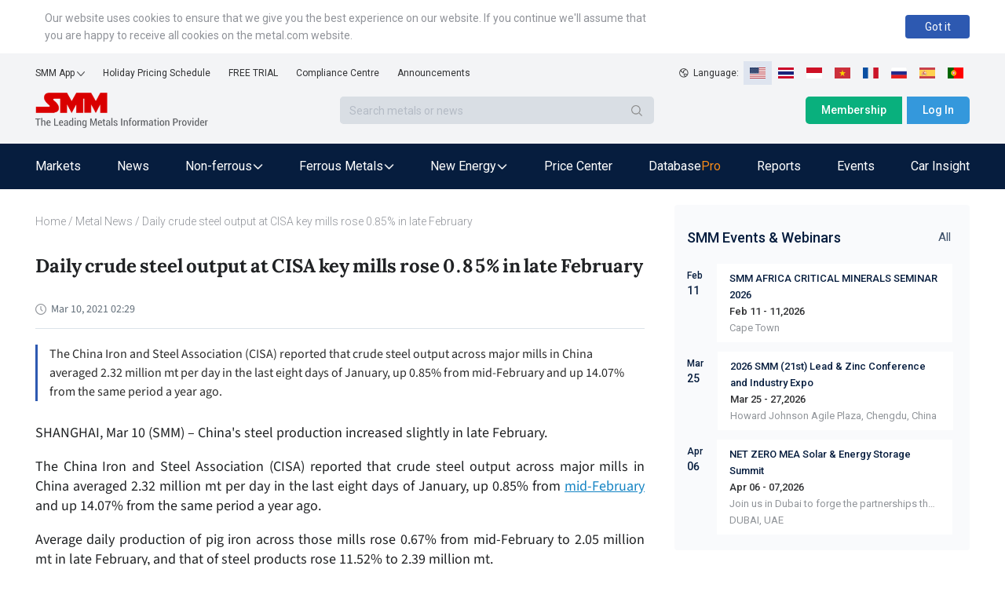

--- FILE ---
content_type: text/html; charset=utf-8
request_url: https://news.metal.com/newscontent/101415453/Daily-crude-steel-output-at-CISA-key-mills-rose-085-in-late-February
body_size: 16414
content:
<!DOCTYPE html><html><head><meta charSet="utf-8"/><meta name="viewport" content="width=device-width, viewport-fit=cover"/><link rel="shortcut icon" type="image/x-icon" href="https://static.metal.com/www.metal.com/2.18.43/image/favicon.ico"/><link rel="stylesheet" href="https://static.smm.cn/common.smm.cn/css/antd@4.16.13.min.css"/><script src="https://static.metal.com/common.metal.com/js/fastclick@1.0.6.js"></script><script>
                        if ('addEventListener' in document) {
                            document.addEventListener('DOMContentLoaded', function() {
                                FastClick.attach(document.body);
                            }, false);
                        }
                        if(!window.Promise) {
                            document.writeln('<script src="https://static.metal.com/common.metal.com/js/es6-promise@3.2.2.min.js"'+'>'+'<'+'/'+'script>');
                        }
                    </script><title>Daily crude steel output at CISA key mills rose 0.85% in late February | SMM</title><meta name="description" content="The China Iron and Steel Association (CISA) reported that crude steel output across major mills in China averaged 2.32 million mt per day in the last eight days of January, up 0.85% from mid-February and up 14.07% from the same period a year ago."/><meta property="og:title" content="Daily crude steel output at CISA key mills rose 0.85% in late February | SMM"/><meta property="og:description" content="The China Iron and Steel Association (CISA) reported that crude steel output across major mills in China averaged 2.32 million mt per day in the last eight days of January, up 0.85% from mid-February and up 14.07% from the same period a year ago."/><meta name="google-signin-client_id" content="720075917606-473tlerbifpvqjrmc55v73h6bvj8bcpr.apps.googleusercontent.com"/><meta name="keywords" content="Production data,Crude steel,Steel,"/><meta property="og:image" content="https://imgqn.smm.cn/production/admin/news/cn/thumb/dpxeRDBNUsonbYLKAOiY20170627033425.jpg?imageView2/1/w/176/h/110/q/100"/><meta name="next-head-count" content="13"/><link rel="preload" href="https://static.metal.com/mnews.metal.com/3.3.02/_next/static/CXqY43P4vDptWOzT_00E-/pages/web/newscontent/%5BnewsId%5D/%5Btitle%5D.js" as="script"/><link rel="preload" href="https://static.metal.com/mnews.metal.com/3.3.02/_next/static/CXqY43P4vDptWOzT_00E-/pages/_app.js" as="script"/><link rel="preload" href="https://static.metal.com/mnews.metal.com/3.3.02/_next/static/runtime/webpack-4b444dab214c6491079c.js" as="script"/><link rel="preload" href="https://static.metal.com/mnews.metal.com/3.3.02/_next/static/chunks/commons.e61244ae3f3ea50565de.js" as="script"/><link rel="preload" href="https://static.metal.com/mnews.metal.com/3.3.02/_next/static/chunks/styles.d956dd609b8624797f6d.js" as="script"/><link rel="preload" href="https://static.metal.com/mnews.metal.com/3.3.02/_next/static/runtime/main-7c77c0b0ed52e4ab1bc4.js" as="script"/><link rel="stylesheet" href="https://static.metal.com/mnews.metal.com/3.3.02/_next/static/css/styles.02cff04d.chunk.css"/></head><body><div id="__next"><div class="pageWarp"><div class="smm-component-header-en-mobile"><div class="menu"><a href="https://www.metal.com" target="_blank"><img class="logo" src="https://static.metal.com/common.metal.com/images/header-en/smm_logo_mobile.png" alt="The Leading Metals Information Provider"/></a><img class="icon" src="https://static.metal.com/common.metal.com/images/header-en/menu.png"/></div><div class="menu-placeholder"></div></div><div>
                        <!--[if lte IE 9]>
                        <div class="smm-component-header-en-low-version">
                            <div class="main">
                                <div>The browser you using may not be able to browse the website normally. To get a better website browsing experience, we recommend two methods :</div>
                                <div>1. change your browserupg</div>
                                <div>2. upgrade your browser to IE10 or above</div>
                            </div>
                        </div>
                        <![endif]-->
                    </div><div class="smm-component-header-en"><div class="header"><div class="links"><div class="item devices">SMM App<img class="icon" src="https://static.metal.com/common.metal.com/images/header-en/arrow_bottom_black.png"/><div class="inside"><a class="link gtm_header" target="_blank" href="https://play.google.com/store/apps/details?id=cn.smm.en">Android</a><a class="link gtm_header" target="_blank" href="https://apps.apple.com/us/app/shanghai-metal-market/id1247850478">iOS</a></div></div><a class="item gtm_header" href="https://www.metal.com/holiday-pricing-schedule">Holiday Pricing Schedule</a><a class="item gtm_header" href="https://www.metal.com/free-trial?source=metal.news">FREE TRIAL</a><a class="item gtm_header" href="https://www.metal.com/comp">Compliance Centre</a><a class="item gtm_header" href="https://news.metal.com/announcement">Announcements</a></div><div class="language"><img class="global" src="https://static.metal.com/common.metal.com/images/header-en/global.png" alt="gloabl"/><span>Language:  </span><img class="langItemActive" src="https://static.metal.com/common.metal.com/images/header-en/en.png" alt="language-icon"/><a href="https://www.metal.com/th/home" target="_blank"><img class="langItem" src="https://static.metal.com/common.metal.com/images/header-en/th.png" alt="language-icon"/></a><a href="https://www.metal.com/id/home" target="_blank"><img class="langItem" src="https://static.metal.com/common.metal.com/images/header-en/id.png" alt="language-icon"/></a><a href="https://www.metal.com/vn/home" target="_blank"><img class="langItem" src="https://static.metal.com/common.metal.com/images/header-en/vn.png" alt="language-icon"/></a><a href="https://www.metal.com/fr/home" target="_blank"><img class="langItem" src="https://static.metal.com/common.metal.com/images/header-en/fr.png" alt="language-icon"/></a><a href="https://www.metal.com/ru/home" target="_blank"><img class="langItem" src="https://static.metal.com/common.metal.com/images/header-en/ru.png" alt="language-icon"/></a><a href="https://www.metal.com/es/home" target="_blank"><img class="langItem" src="https://static.metal.com/common.metal.com/images/header-en/es.png" alt="language-icon"/></a><a href="https://www.metal.com/pt/home" target="_blank"><img class="langItem" src="https://static.metal.com/common.metal.com/images/header-en/pt.png" alt="language-icon"/></a></div></div><div class="main"><div class="left"><div class="logo"><a href="https://www.metal.com"><img class="icon gtm_header" src="https://static.metal.com/common.metal.com/images/header-en/logo.png" alt="The Leading Metals Information Provider"/></a></div><div class="search"><input type="text" class="input" placeholder="Search metals or news" value=""/><div class="button"><img class="icon" src="https://static.metal.com/common.metal.com/images/header-en/search_black.png"/></div></div></div><div class="right"><a class="button gtm_header subscribe" href="https://user.metal.com/membership">Membership</a><button class="button gtm_header sign-in">Log In</button></div></div><div class="nav "><div class="content"><a class="tab" href="https://www.metal.com/price"><span class="gtm_header 英文站主导航-Markets">Markets</span></a><a class="tab" href="https://news.metal.com"><span class="gtm_header 英文站主导航-News">News</span></a><div class="tab tab-selected"><span>Non-ferrous</span><img class="icon" src="https://static.metal.com/common.metal.com/images/header-en/downward.png"/><div class="inside"><div class="left"><div class="title">Non-ferrous</div><div class="name "><span>Base Metals</span><img class="arrow-icon" src="https://static.metal.com/common.metal.com/images/header-en/arrow_right_black.png"/></div><div class="name "><span>Rare Earth</span><img class="arrow-icon" src="https://static.metal.com/common.metal.com/images/header-en/arrow_right_black.png"/></div><div class="name "><span>Scrap Metals</span><img class="arrow-icon" src="https://static.metal.com/common.metal.com/images/header-en/arrow_right_black.png"/></div><div class="name "><span>Minor Metals</span><img class="arrow-icon" src="https://static.metal.com/common.metal.com/images/header-en/arrow_right_black.png"/></div><div class="name "><span>Precious Metals</span><img class="arrow-icon" src="https://static.metal.com/common.metal.com/images/header-en/arrow_right_black.png"/></div></div></div></div><div class="tab tab-selected"><span>Ferrous Metals</span><img class="icon" src="https://static.metal.com/common.metal.com/images/header-en/downward.png"/><div class="inside"><div class="left"><div class="title">Ferrous Metals</div><a class="name gtm_header 英文站主导航-Ferrous Metals-Iron Ore Index" href="https://www.metal.com/Iron-Ore-Index">Iron Ore Index</a><a class="name gtm_header 英文站主导航-Ferrous Metals-Iron Ore Price" href="https://www.metal.com/Iron-Ore-Price">Iron Ore Price</a><a class="name gtm_header 英文站主导航-Ferrous Metals-Coke" href="https://www.metal.com/Coke">Coke</a><a class="name gtm_header 英文站主导航-Ferrous Metals-Coal" href="https://www.metal.com/Coal">Coal</a><a class="name gtm_header 英文站主导航-Ferrous Metals-Pig Iron" href="https://www.metal.com/Pig-Iron">Pig Iron</a><a class="name gtm_header 英文站主导航-Ferrous Metals-Steel Billet" href="https://www.metal.com/Steel-Billet">Steel Billet</a><a class="name gtm_header 英文站主导航-Ferrous Metals-Finished Steel" href="https://www.metal.com/Finished-Steel">Finished Steel</a></div></div></div><div class="tab tab-selected"><span>New Energy</span><img class="icon" src="https://static.metal.com/common.metal.com/images/header-en/downward.png"/><div class="inside"><div class="left"><div class="title">New Energy</div><a class="name gtm_header 英文站主导航-New Energy-Solar" href="https://www.metal.com/Solar">Solar</a><a class="name gtm_header 英文站主导航-New Energy-Lithium" href="https://www.metal.com/Lithium">Lithium</a><a class="name gtm_header 英文站主导航-New Energy-Cobalt" href="https://www.metal.com/Cobalt">Cobalt</a><a class="name gtm_header 英文站主导航-New Energy-Cathode Material" href="https://www.metal.com/Cathode-Material">Cathode Material</a><a class="name gtm_header 英文站主导航-New Energy-Phosphorus" href="https://www.metal.com/Phosphorus">Phosphorus</a><a class="name gtm_header 英文站主导航-New Energy-Carbon Anode" href="https://www.metal.com/Carbon-Anode">Carbon Anode</a><a class="name gtm_header 英文站主导航-New Energy-Separator" href="https://www.metal.com/Separator">Separator</a><a class="name gtm_header 英文站主导航-New Energy-Electrolyte" href="https://www.metal.com/Electrolyte">Electrolyte</a><a class="name gtm_header 英文站主导航-New Energy-Battery Cell And Module" href="https://www.metal.com/Battery-Cell-And-Module">Battery Cell And Module</a><a class="name gtm_header 英文站主导航-New Energy-Battery Recycling" href="https://www.metal.com/Battery-Recycling">Battery Recycling</a><a class="name gtm_header 英文站主导航-New Energy-Nickel And Manganese" href="https://www.metal.com/Nickel-And-Manganese">Nickel And Manganese</a><a class="name gtm_header 英文站主导航-New Energy-Other Materials" href="https://www.metal.com/Other-Materials">Other Materials</a><a class="name gtm_header 英文站主导航-New Energy-Sodium-ion Battery" href="https://www.metal.com/Sodium-ion-Battery">Sodium-ion Battery</a><a class="name gtm_header 英文站主导航-New Energy-Hydrogen Energy" href="https://www.metal.com/Hydrogen-Energy">Hydrogen Energy</a></div></div></div><a class="tab" href="https://www.metal.com/dashboard"><span class="gtm_header 英文站主导航-Price Center">Price Center</span></a><a class="tab" href="https://data-pro.metal.com"><span class="gtm_header 英文站主导航-Database">Database</span><span class="tag gtm_header">Pro</span></a><a class="tab" href="https://publications.metal.com"><span class="gtm_header 英文站主导航-Reports">Reports</span></a><a class="tab" href="https://www.metal.com/events/conferences"><span class="gtm_header 英文站主导航-Events">Events</span></a><a class="tab" href="https://car.metal.com"><span class="gtm_header 英文站主导航-Car Insight">Car Insight</span></a></div></div></div><div class="newDetail___TCv9h"><div class="contentLeft___1TwuK"><div class="crumb___3e0p2 "><a class="link___2FA5z " href="https://www.metal.com">Home</a><span> / </span><a class="link___2FA5z back___2SuJm" href="https://news.metal.com">Metal News</a><span> / </span>Daily crude steel output at CISA key mills rose 0.85% in late February</div><div class="article___2M2JA"><h1 class="title___3CPby">Daily crude steel output at CISA key mills rose 0.85% in late February</h1><div class="bar___2OMfu"><div class="timeGroup___1AN4T"><span class="icontime___2GL8E"><img src="/static/images/icon_time.png" alt="icon"/></span><span class="date___tNGkI">Mar 10, 2021 10:29</span></div><div class="typeNameGroup___3Xf1C"></div><div class="addthis___1H3x2"><div class="sharethis-inline-share-buttons"></div></div></div><div class="profile___5-nnM profileHasLogin___2Asae">The China Iron and Steel Association (CISA) reported that crude steel output across major mills in China averaged 2.32 million mt per day in the last eight days of January, up 0.85% from mid-February and up 14.07% from the same period a year ago.</div><div class="content___2FUFa"><div class="content___2FUFa"><p style="text-align: justify;">SHANGHAI, Mar 10 (SMM) &ndash; China&#39;s steel production increased slightly in late February.</p>

<p style="text-align: justify;"></p>

<p style="text-align: justify;">The China Iron and Steel Association (CISA) reported that crude steel output across major mills in China averaged 2.32 million mt per day in the last eight days of January, up 0.85% from <a href="https://news.metal.com/newscontent/101403970/Daily-crude-steel-output-at-CISA-key-mills-dipped-03-in-mid-February-/">mid-February</a> and up 14.07% from the same period a year ago.</p>

<p style="text-align: justify;"></p>

<p style="text-align: justify;">Average daily production of pig iron across those mills rose 0.67% from mid-February to 2.05 million mt in late February, and that of steel products rose 11.52% to 2.39 million mt.</p>

<p style="text-align: justify;"></p>

<p style="text-align: justify;">As of February 28, inventories of steel products across those mills stood at 16.41 million mt, down 1.14 million mt from mid-February. The stocks were 2.65 million mt, or 19.24% higher than the end of last month, and were 4.07 million mt, or 19.89% lower than the same period last year.</p>
</div><div class="keywords___3f1v5"><div class="keywordsItem___nrTb4">Production data</div><div class="keywordsItem___nrTb4">Crude steel</div><div class="keywordsItem___nrTb4">Steel</div></div><div class="dataSourceStatement___1BJS8">Data Source Statement: Except for publicly available information, all other data are processed by SMM based on publicly available information, market exchanges, and relying on SMM&#x27;s internal database model, for reference only and do not constitute decision-making recommendations.</div><div class="contact___2nsvA"><p>For queries, please contact Lemon Zhao at<!-- --> <a href="mailto:lemonzhao@smm.cn">lemonzhao@smm.cn</a></p><p>For more information on how to access our research reports, please email<!-- --> <a href="mailto:service.en@smm.cn">service.en@smm.cn</a></p></div></div><div style="margin-bottom:52px"><span class="recommendNewsTitle___1mGL3">Related news</span><section class=" "><div class="ant-list ant-list-vertical ant-list-split"><div class="ant-spin-nested-loading"><div class="ant-spin-container"><ul class="ant-list-items"><div class="newsItem___1ryT-"><div class="newsItemContent___2VmeC"><a href="https://news.metal.com/newscontent/101473258/daily-crude-steel-output-at-cisa-key-mills-rose-221-in-mid-april" target="_blank"><div class="title___3NlGu">Daily crude steel output at CISA key mills rose 2.21% in mid-April</div><div class="description___-jbq0">The China Iron and Steel Association (CISA) reported that crude steel output across major mills in China averaged 2.32 million mt per day in the second ten days of April, up 2.21% from early April and up 19.1% from the same period a year ago.</div></a><div class="typeAndTime___QNH6E"><div class="timeGroup___2n4lm"><span class="icontime___3ijQH"><img src="/static/images/icon_time.png" alt="time"/></span><span class="date___1ihpj">May 11, 2021 09:59</span></div><div class="typeGroup___1Rlvb"><a href="https://news.metal.com/list/analysis" target="_blank" class="type___1C0OM">Analysis</a></div></div></div><div class="newsThumb___ukxNK"><img src="https://imgqn.smm.cn/production/admin/news/cn/thumb/dpxeRDBNUsonbYLKAOiY20170627033425.jpg?imageView2/1/w/176/h/110/q/100" alt="Daily crude steel output at CISA key mills rose 2.21% in mid-April"/></div></div><div class="newsItem___1ryT-"><div class="newsItemContent___2VmeC"><a href="https://news.metal.com/newscontent/101450722/scheduled-rebar-production-up-023-in-april" target="_blank"><div class="title___3NlGu">Scheduled rebar production up 0.23% in April</div><div class="description___-jbq0">Planned output of construction steel rebar across China&#x27;s major blast furnace steelmakers is estimated to rise 0.13% from the achieved production in March to 8.13 million mt in April, showed an SMM survey.</div></a><div class="typeAndTime___QNH6E"><div class="timeGroup___2n4lm"><span class="icontime___3ijQH"><img src="/static/images/icon_time.png" alt="time"/></span><span class="date___1ihpj">Apr 13, 2021 11:08</span></div><div class="typeGroup___1Rlvb"><a href="https://news.metal.com/list/analysis" target="_blank" class="type___1C0OM">Analysis</a></div></div></div><div class="newsThumb___ukxNK"><img src="https://imgqn.smm.cn/production/admin/news/cn/thumb/RWipd20171024152142.jpeg?imageView2/1/w/176/h/110/q/100" alt="Scheduled rebar production up 0.23% in April"/></div></div><div class="newsItem___1ryT-"><div class="newsItemContent___2VmeC"><a href="https://news.metal.com/newscontent/101440544/daily-crude-steel-output-at-cisa-key-mills-fell-016-in-late-march" target="_blank"><div class="title___3NlGu">Daily crude steel output at CISA key mills fell 0.16% in late March</div><div class="description___-jbq0">The China Iron and Steel Association (CISA) reported that crude steel output across major mills in China averaged 2.21 million mt per day in the last 11 days of March, down 0.16% from mid-March and up 20.98% from the same period a year ago.</div></a><div class="typeAndTime___QNH6E"><div class="timeGroup___2n4lm"><span class="icontime___3ijQH"><img src="/static/images/icon_time.png" alt="time"/></span><span class="date___1ihpj">Apr 7, 2021 10:58</span></div><div class="typeGroup___1Rlvb"><a href="https://news.metal.com/list/analysis" target="_blank" class="type___1C0OM">Analysis</a></div></div></div><div class="newsThumb___ukxNK"><img src="https://imgqn.smm.cn/production/admin/news/cn/thumb/dpxeRDBNUsonbYLKAOiY20170627033425.jpg?imageView2/1/w/176/h/110/q/100" alt="Daily crude steel output at CISA key mills fell 0.16% in late March"/></div></div><div class="newsItem___1ryT-"><div class="newsItemContent___2VmeC"><a href="https://news.metal.com/newscontent/101304105/steel-news-roundup" target="_blank"><div class="title___3NlGu">Steel News Roundup </div><div class="description___-jbq0">Recently, a total of more than a dozen of listed steel mills in A-shares have released their Q3 reports. Shougang, Anshan Iron and Steel, and Shasteel have doubled their net profits in the third quarter. </div></a><div class="typeAndTime___QNH6E"><div class="timeGroup___2n4lm"><span class="icontime___3ijQH"><img src="/static/images/icon_time.png" alt="time"/></span><span class="date___1ihpj">Nov 2, 2020 14:35</span></div><div class="typeGroup___1Rlvb"><a href="https://news.metal.com/list/industry" target="_blank" class="type___1C0OM">Industry</a></div></div></div><div class="newsThumb___ukxNK"><img src="https://imgqn.smm.cn/production/admin/news/cn/thumb/spXAU20180702093204.jpeg?imageView2/1/w/176/h/110/q/100" alt="Steel News Roundup "/></div></div><div class="newsItem___1ryT-"><div class="newsItemContent___2VmeC"><a href="https://news.metal.com/newscontent/101223762/eaf-operating-rates-rose-for-three-straight-weeks-as-wet-season-impact-faded" target="_blank"><div class="title___3NlGu">EAF operating rates rose for three straight weeks as wet season impact faded</div><div class="description___-jbq0">Chinese electric arc furnace (EAF) steelmakers operating rates have recovered for the third consecutive week as of July 28, as inventory pressure at plants continued to ease with an improvement in shipments as the impact of wet season waned. </div></a><div class="typeAndTime___QNH6E"><div class="timeGroup___2n4lm"><span class="icontime___3ijQH"><img src="/static/images/icon_time.png" alt="time"/></span><span class="date___1ihpj">Jul 31, 2020 15:13</span></div><div class="typeGroup___1Rlvb"><a href="https://news.metal.com/list/analysis" target="_blank" class="type___1C0OM">Analysis</a></div></div></div><div class="newsThumb___ukxNK"><img src="https://imgqn.smm.cn/production/admin/news/cn/thumb/EJpzyIbqnyHKuefhywZe20170622034641.jpg?imageView2/1/w/176/h/110/q/100" alt="EAF operating rates rose for three straight weeks as wet season impact faded"/></div></div><div class="newsItem___1ryT-"><div class="newsItemContent___2VmeC"><a href="https://news.metal.com/newscontent/101216292/blast-furnace-operating-rates-in-china-slipped-again-as-floods-deterred-shipments" target="_blank"><div class="title___3NlGu">Blast furnace operating rates in China slipped again as floods deterred shipments</div><div class="description___-jbq0">Some steel mills carried out maintenance on their blast furnaces amid the impact of rainfall-induced floods. The floods had led to the closure of some ports along the Yangtze River, deterring shipments of raw materials and finished products. SMM expects the operating rates to stay steady at high levels next week. </div></a><div class="typeAndTime___QNH6E"><div class="timeGroup___2n4lm"><span class="icontime___3ijQH"><img src="/static/images/icon_time.png" alt="time"/></span><span class="date___1ihpj">Jul 23, 2020 15:35</span></div><div class="typeGroup___1Rlvb"><a href="https://news.metal.com/list/analysis" target="_blank" class="type___1C0OM">Analysis</a></div></div></div><div class="newsThumb___ukxNK"><img src="https://imgqn.smm.cn/production/admin/news/cn/thumb/RWipd20171024152142.jpeg?imageView2/1/w/176/h/110/q/100" alt="Blast furnace operating rates in China slipped again as floods deterred shipments"/></div></div><div class="newsItem___1ryT-"><div class="newsItemContent___2VmeC"><a href="https://news.metal.com/newscontent/101216084/eaf-operating-rates-rose-as-in-plant-inventory-pressure-eased" target="_blank"><div class="title___3NlGu">EAF operating rates rose as in-plant inventory pressure eased</div><div class="description___-jbq0">Chinese electric arc furnace (EAF) steelmakers operating rates have inched up as of July 22 as shipments improved and stock pressure at steel mills eased after the wet season ended in some regions, like South China.</div></a><div class="typeAndTime___QNH6E"><div class="timeGroup___2n4lm"><span class="icontime___3ijQH"><img src="/static/images/icon_time.png" alt="time"/></span><span class="date___1ihpj">Jul 23, 2020 11:38</span></div><div class="typeGroup___1Rlvb"><a href="https://news.metal.com/list/analysis" target="_blank" class="type___1C0OM">Analysis</a></div></div></div><div class="newsThumb___ukxNK"><img src="https://imgqn.smm.cn/production/admin/news/cn/thumb/EJpzyIbqnyHKuefhywZe20170622034641.jpg?imageView2/1/w/176/h/110/q/100" alt="EAF operating rates rose as in-plant inventory pressure eased"/></div></div><div class="newsItem___1ryT-"><div class="newsItemContent___2VmeC"><a href="https://news.metal.com/newscontent/101204001/blast-furnace-operating-rates-in-china-rebounded-slightly-price-repression-to-be-limited" target="_blank"><div class="title___3NlGu">Blast furnace operating rates in China rebounded slightly, price repression to be limited</div><div class="description___-jbq0">Operating rates of blast furnaces at Chinese steelmakers increased over the third week of July, rising 0.19 percentage point from a week ago to an average 90.29%, showed an SMM survey. The increment comes from the end of maintenance in some of the steel mills. It is estimated that the operating rates will remain stable next week.</div></a><div class="typeAndTime___QNH6E"><div class="timeGroup___2n4lm"><span class="icontime___3ijQH"><img src="/static/images/icon_time.png" alt="time"/></span><span class="date___1ihpj">Jul 17, 2020 11:09</span></div><div class="typeGroup___1Rlvb"><a href="https://news.metal.com/list/analysis" target="_blank" class="type___1C0OM">Analysis</a></div></div></div><div class="newsThumb___ukxNK"><img src="https://imgqn.smm.cn/production/admin/news/cn/thumb/RWipd20171024152142.jpeg?imageView2/1/w/176/h/110/q/100" alt="Blast furnace operating rates in China rebounded slightly, price repression to be limited"/></div></div><div class="newsItem___1ryT-"><div class="newsItemContent___2VmeC"><a href="https://news.metal.com/newscontent/101160623/daily-crude-steel-output-at-cisa-key-mills-inched-up-08-in-early-june" target="_blank"><div class="title___3NlGu">Daily crude steel output at CISA key mills inched up 0.8% in early June</div><div class="description___-jbq0">Major Chinese steelmakers continued to ramp up production in early June, after the country’s steel output hit a record high in the previous month.</div></a><div class="typeAndTime___QNH6E"><div class="timeGroup___2n4lm"><span class="icontime___3ijQH"><img src="/static/images/icon_time.png" alt="time"/></span><span class="date___1ihpj">Jun 16, 2020 15:11</span></div><div class="typeGroup___1Rlvb"><a href="https://news.metal.com/list/analysis" target="_blank" class="type___1C0OM">Analysis</a></div></div></div><div class="newsThumb___ukxNK"><img src="https://imgqn.smm.cn/production/admin/news/cn/thumb/dpxeRDBNUsonbYLKAOiY20170627033425.jpg?imageView2/1/w/176/h/110/q/100" alt="Daily crude steel output at CISA key mills inched up 0.8% in early June"/></div></div><div class="newsItem___1ryT-"><div class="newsItemContent___2VmeC"><a href="https://news.metal.com/newscontent/101028701/tangshan-to-implement-level-ii-anti-smog-measures" target="_blank"><div class="title___3NlGu">Tangshan to implement level II anti-smog measures</div><div class="description___-jbq0">The China’s top steelmaking hub will activate level II smog control measures from noon today February 18</div></a><div class="typeAndTime___QNH6E"><div class="timeGroup___2n4lm"><span class="icontime___3ijQH"><img src="/static/images/icon_time.png" alt="time"/></span><span class="date___1ihpj">Feb 18, 2020 11:51</span></div><div class="typeGroup___1Rlvb"><a href="https://news.metal.com/list/industry" target="_blank" class="type___1C0OM">Industry</a></div></div></div><div class="newsThumb___ukxNK"><img src="https://imgqn.smm.cn/production/appcenter/imageSvGXR20180728112047.jpeg?imageView2/1/w/176/h/110/q/100" alt="Tangshan to implement level II anti-smog measures"/></div></div></ul></div></div></div></section></div></div></div><div class="contentRight___14_Sm"><section class="eventListAside___3GDKP " style="margin-top:20px"><div class="eventsHead___2Rs8Z"><h3 class="eventsTitle___36QIq">SMM Events &amp; Webinars</h3><a href="https://www.metal.com/events" class="eventsAll___3H3gR">All</a></div><ul class="eventsList___2pmFO"><li class="eventsItem___3yTxI"><div class="eventPublishTime___3hQQd"><div class="month___2t1ai">Feb</div><div class="day___3XcX-">11</div></div><ul class="list___2suGc"><li><h4 class="title___1J9Bp"><a target="_blank" href="https://www.metal.com/events/conferences/SMM-AFRICA-CRITICAL-MINERALS-SEMINAR-2026/945">SMM AFRICA CRITICAL MINERALS SEMINAR 2026</a></h4><div class="date___yQBWt">Feb 11 - 11,2026</div><div class="description___2AgnO"></div><div class="address___1unie">Cape Town</div></li></ul></li><li class="eventsItem___3yTxI"><div class="eventPublishTime___3hQQd"><div class="month___2t1ai">Mar</div><div class="day___3XcX-">25</div></div><ul class="list___2suGc"><li><h4 class="title___1J9Bp"><a target="_blank" href="https://lead-zinc-conference.metal.com/home?fromId=8277b55717&amp;from=20">2026 SMM (21st) Lead &amp; Zinc Conference and Industry Expo</a></h4><div class="date___yQBWt">Mar 25 - 27,2026</div><div class="description___2AgnO"></div><div class="address___1unie">Howard Johnson Agile Plaza, Chengdu, China</div></li></ul></li><li class="eventsItem___3yTxI"><div class="eventPublishTime___3hQQd"><div class="month___2t1ai">Apr</div><div class="day___3XcX-">06</div></div><ul class="list___2suGc"><li><h4 class="title___1J9Bp"><a target="_blank" href="https://netzerosolarmea.metal.com/">NET ZERO MEA Solar &amp; Energy Storage Summit</a></h4><div class="date___yQBWt">Apr 06 - 07,2026</div><div class="description___2AgnO">Join us in Dubai to forge the partnerships that will power our future.</div><div class="address___1unie">DUBAI, UAE</div></li></ul></li></ul></section><div class="news___mx2W_ " style="margin-top:20px"><div class="title___2Ab4k">MOST POPULAR</div><div class="list___1sujk"><div class="item___1atl-"><div class="content___3P5Av"><span class="count___3ydWC">1<!-- -->.</span><a href="https://www.metal.com/consulting/case-study/detail/96" class="itemTitle___3S_qV">China Lithium Market Dynamics and Lithium Procurement Study</a></div></div><div class="item___1atl-"><div class="content___3P5Av"><span class="count___3ydWC">2<!-- -->.</span><a href="https://www.metal.com/consulting/case-study/detail/95" class="itemTitle___3S_qV">Battery Recycling Technology Understanding</a></div></div><div class="item___1atl-"><div class="content___3P5Av"><span class="count___3ydWC">3<!-- -->.</span><a href="https://www.metal.com/consulting/case-study/detail/94" class="itemTitle___3S_qV">Solid State Battery Market</a></div></div><div class="item___1atl-"><div class="content___3P5Av"><span class="count___3ydWC">4<!-- -->.</span><a href="https://www.metal.com/consulting/case-study/detail/93" class="itemTitle___3S_qV">   China Scrap Steel Quality Analysis </a></div></div><div class="item___1atl-"><div class="content___3P5Av"><span class="count___3ydWC">5<!-- -->.</span><a href="https://www.metal.com/consulting/case-study/detail/92" class="itemTitle___3S_qV">China Scrap Steel Cost Curve</a></div></div></div></div></div></div><div class="smm-component-footer-en"><div class="top"><div class="title"><span>Shanghai Metals Market</span></div><div class="content"><div><div class="sitemap"><a class="link gtm_footer" href="https://www.metal.com/privacy-policy" target="_blank">Privacy Policy</a><a class="link gtm_footer" href="https://www.metal.com/comp" target="_blank">Compliance Centre</a><a class="link gtm_footer" href="https://static-metal.smm.cn/production/metal/HnBOK20170224095141.pdf" target="_blank">SMM Credit Service</a><a class="link gtm_footer" href="https://www.metal.com/contact-us" target="_blank">Contact Us</a><a class="link gtm_footer" href="https://www.metal.com/about-us" target="_blank">About Us</a><a class="link gtm_footer" href="https://www.metal.com/terms-conditions" target="_blank">Terms &amp; Conditions</a><a class="link gtm_footer" href="https://www.metal.com/sitemap" target="_blank">Sitemap</a><a class="link gtm_footer" href="https://www.metal.com/holiday-pricing-schedule" target="_blank">Holiday Pricing Schedule</a></div><div class="notice">Notice: By accessing this site you agree that you will not copy or reproduce any part of its contents (including, but not limited to, single prices, graphs or news content) in any form or for any purpose whatsoever without the prior written consent of the publisher.</div></div></div></div><hr class="hr"/><div class="middle"><div class="contact-us"><div class="item" style="cursor:pointer"><img class="icon" src="https://static.metal.com/common.metal.com/images/footer-en/1.0.5/email.png"/><div><div>Drop us a line</div><div>service.en@smm.cn</div></div></div><div class="item"><img class="icon" src="https://static.metal.com/common.metal.com/images/footer-en/1.0.5/phone.png"/><div><div>How can we help you?</div><div>+86 021 5155-0306</div></div></div><div class="item" style="cursor:pointer"><img class="icon" src="https://static.metal.com/common.metal.com/images/footer-en/1.0.5/app.png"/><div><div>Live chat via WhatsApp</div></div></div></div><div class="links"><a class="item" href="https://rss.metal.com" target="_blank" rel="nofollow"><img class="icon gtm_footer" src="https://static.metal.com/common.metal.com/images/footer-en/1.0.5/rss.png"/></a><a class="item" href="https://www.instagram.com/smm_shanghaimetalsmarket" target="_blank" rel="nofollow"><img class="icon gtm_footer" src="https://static.metal.com/common.metal.com/images/footer-en/Instagram.png"/></a><a class="item" href="https://www.linkedin.com/company/shanghai-metal-market" target="_blank" rel="nofollow"><img class="icon gtm_footer" src="https://static.metal.com/common.metal.com/images/footer-en/1.0.5/linkin.png"/></a><a class="item" href="https://twitter.com/CnMetals" target="_blank" rel="nofollow"><img class="icon gtm_footer" src="https://static.metal.com/common.metal.com/images/footer-en/twitter.png"/></a><a class="item" href="https://www.facebook.com/smm.china" target="_blank" rel="nofollow"><img class="icon gtm_footer" src="https://static.metal.com/common.metal.com/images/footer-en/1.0.5/facebook.png"/></a><a class="item" href="https://www.youtube.com/@ShanghaiMetalsMarket" target="_blank" rel="nofollow"><img class="icon gtm_footer" src="https://static.metal.com/common.metal.com/images/footer-en/1.0.5/youtube.png"/></a></div></div><hr class="hr"/><div class="bottom"><span>Copyright © <!-- -->2026<!-- --> SMM Information &amp; Technology Co., Ltd. All rights reserved.</span><div class="store"><a class="item" href="https://apps.apple.com/us/app/shanghai-metal-market/id1247850478" target="_blank" rel="nofollow"><img class="icon gtm_footer" src="https://static.metal.com/common.metal.com/images/footer-en/1.0.5/apple.png"/></a><a class="item" href="https://play.google.com/store/apps/details?id=cn.smm.en" target="_blank" rel="nofollow"><img class="icon gtm_footer" src="https://static.metal.com/common.metal.com/images/footer-en/1.0.5/google.png"/></a><a class="item" href="" target="_blank" rel="nofollow"><img class="icon gtm_footer" src="https://static.metal.com/common.metal.com/images/footer-en/1.0.5/android.png"/></a></div></div></div></div></div><script id="__NEXT_DATA__" type="application/json">{"dataManager":"[]","props":{"headerProps":{"userInfo":{"userID":0,"email":"","companyName":"","isLogin":false},"signUpSource":"metal.news","subtitle":"News","wwwMetalHost":"https://www.metal.com","nav":[{"title":"Non-ferrous","children":{"title":"Non-ferrous","data":[{"title":"Base Metals","hrefTitle":"Base Metals","isVirtual":0,"children":{"title":"Base Metals","data":[{"title":"Aluminum","hrefTitle":"Aluminum"},{"title":"Copper","hrefTitle":"Copper"},{"title":"Zinc","hrefTitle":"Zinc"},{"title":"Nickel","hrefTitle":"Nickel"},{"title":"Lead","hrefTitle":"Lead"},{"title":"Tin","hrefTitle":"Tin"}]}},{"title":"Rare Earth","hrefTitle":"Rare Earth","isVirtual":0,"children":{"title":"Rare Earth","data":[{"title":"Concentrate","hrefTitle":"Concentrate"},{"title":"Rare Earth Salts","hrefTitle":"Rare-Earth-Salts"},{"title":"Rare Earth Oxides","hrefTitle":"Rare-Earth-Oxides"},{"title":"Rare Earth Metals","hrefTitle":"Rare-Earth-Metals"},{"title":"Rare-earth Magnet","hrefTitle":"Rare-Earth-Magnets"},{"title":"Other NdFeB Raw Materials","hrefTitle":"Other-NdFeB-Raw-Materials"},{"title":"NdFeB Scrap","hrefTitle":"NdFeB-Scrap"}]}},{"title":"Scrap Metals","hrefTitle":"Scrap Metals","isVirtual":0,"children":{"title":"Scrap Metals","data":[{"title":"Copper Scrap","hrefTitle":"Copper-Scrap"},{"title":"Aluminum Scrap","hrefTitle":"Aluminum-Scrap"},{"title":"Tin Scrap","hrefTitle":"Tin-Scrap"},{"title":"Steel Scrap","hrefTitle":"Steel-Scrap"},{"title":"New Energy Scrap","hrefTitle":"New Energy Scrap"}]}},{"title":"Minor Metals","hrefTitle":"Minor Metals","isVirtual":0,"children":{"title":"Minor Metals","data":[{"title":"Silicon","hrefTitle":"Silicon"},{"title":"Magnesium","hrefTitle":"Magnesium"},{"title":"Titanium","hrefTitle":"Titanium"},{"title":"Bismuth / Selenium / Tellurium","hrefTitle":"Bismuth-Selenium-Tellurium"},{"title":"Tungsten","hrefTitle":"Tungsten"},{"title":"Antimony","hrefTitle":"Antimony"},{"title":"Chromium","hrefTitle":"Chromium"},{"title":"Manganese","hrefTitle":"Manganese"},{"title":"Indium / Germanium / Gallium","hrefTitle":"Indium-Germanium-Gallium"},{"title":"Niobium / Tantalum","hrefTitle":"Niobium-Tantalum"},{"title":"Other Minor Metals","hrefTitle":"Other-Minor-Metals"}]}},{"title":"Precious Metals","hrefTitle":"Precious Metals","isVirtual":0,"children":{"title":"Precious Metals","data":[{"title":"Gold","hrefTitle":"Gold"},{"title":"Silver","hrefTitle":"Silver"},{"title":"Other Precious Metals","hrefTitle":"Other-Precious-Metals"}]}}]}},{"title":"Ferrous Metals","children":{"title":"Ferrous Metals","data":[{"title":"Iron Ore Index","hrefTitle":"Iron-Ore-Index","isVirtual":1,"children":{"title":"Iron Ore Index","data":[{"title":"Iron Ore Index","hrefTitle":"Iron-Ore-Index"}]}},{"title":"Iron Ore Price","hrefTitle":"Iron-Ore-Price","isVirtual":1,"children":{"title":"Iron Ore Price","data":[{"title":"Iron Ore Price","hrefTitle":"Iron-Ore-Price"}]}},{"title":"Coke","hrefTitle":"Coke","isVirtual":1,"children":{"title":"Coke","data":[{"title":"Coke","hrefTitle":"Coke"}]}},{"title":"Coal","hrefTitle":"Coal","isVirtual":1,"children":{"title":"Coal","data":[{"title":"Coal","hrefTitle":"Coal"}]}},{"title":"Pig Iron","hrefTitle":"Pig-Iron","isVirtual":1,"children":{"title":"Pig Iron","data":[{"title":"Pig Iron","hrefTitle":"Pig-Iron"}]}},{"title":"Steel Billet","hrefTitle":"Steel-Billet","isVirtual":1,"children":{"title":"Steel Billet","data":[{"title":"Steel Billet","hrefTitle":"Steel-Billet"}]}},{"title":"Finished Steel","hrefTitle":"Finished-Steel","isVirtual":1,"children":{"title":"Finished Steel","data":[{"title":"Finished Steel","hrefTitle":"Finished-Steel"}]}}]}},{"title":"New Energy","children":{"title":"New Energy","data":[{"title":"Solar","hrefTitle":"Solar","isVirtual":1,"children":{"title":"Solar","data":[{"title":"Solar","hrefTitle":"Solar"}]}},{"title":"Lithium","hrefTitle":"Lithium","isVirtual":1,"children":{"title":"Lithium","data":[{"title":"Lithium","hrefTitle":"Lithium"}]}},{"title":"Cobalt","hrefTitle":"Cobalt","isVirtual":1,"children":{"title":"Cobalt","data":[{"title":"Cobalt","hrefTitle":"Cobalt"}]}},{"title":"Cathode Material","hrefTitle":"Cathode-Material","isVirtual":1,"children":{"title":"Cathode Material","data":[{"title":"Cathode Material","hrefTitle":"Cathode-Material"}]}},{"title":"Phosphorus","hrefTitle":"Phosphorus","isVirtual":1,"children":{"title":"Phosphorus","data":[{"title":"Phosphorus","hrefTitle":"Phosphorus"}]}},{"title":"Carbon Anode","hrefTitle":"Carbon-Anode","isVirtual":1,"children":{"title":"Carbon Anode","data":[{"title":"Carbon Anode","hrefTitle":"Carbon-Anode"}]}},{"title":"Separator","hrefTitle":"Separator","isVirtual":1,"children":{"title":"Separator","data":[{"title":"Separator","hrefTitle":"Separator"}]}},{"title":"Electrolyte","hrefTitle":"Electrolyte","isVirtual":1,"children":{"title":"Electrolyte","data":[{"title":"Electrolyte","hrefTitle":"Electrolyte"}]}},{"title":"Battery Cell And Module","hrefTitle":"Battery-Cell-And-Module","isVirtual":1,"children":{"title":"Battery Cell And Module","data":[{"title":"Battery Cell And Module","hrefTitle":"Battery-Cell-And-Module"}]}},{"title":"Battery Recycling","hrefTitle":"Battery-Recycling","isVirtual":1,"children":{"title":"Battery Recycling","data":[{"title":"Battery Recycling","hrefTitle":"Battery-Recycling"}]}},{"title":"Nickel And Manganese","hrefTitle":"Nickel-And-Manganese","isVirtual":1,"children":{"title":"Nickel And Manganese","data":[{"title":"Nickel And Manganese","hrefTitle":"Nickel-And-Manganese"}]}},{"title":"Other Materials","hrefTitle":"Other-Materials","isVirtual":1,"children":{"title":"Other Materials","data":[{"title":"Other Materials","hrefTitle":"Other-Materials"}]}},{"title":"Sodium-ion Battery","hrefTitle":"Sodium-ion-Battery","isVirtual":1,"children":{"title":"Sodium-ion Battery","data":[{"title":"Sodium-ion Battery","hrefTitle":"Sodium-ion-Battery"}]}},{"title":"Hydrogen Energy","hrefTitle":"Hydrogen-Energy","isVirtual":1,"children":{"title":"Hydrogen Energy","data":[{"title":"Hydrogen Energy","hrefTitle":"Hydrogen-Energy"}]}}]}}],"isTest":false,"isNews":true,"signUpCB":null,"source":"metal.news"},"footerProps":{"isTest":false},"isPC":true,"pageProps":{"userInfo":{"user_id":0,"avatar":"","email":"","cellphone":"","company_name":"","agree_cookie":0,"user_type":0,"end_time":0,"isLogin":false},"newsContent":{"newsId":101415453,"content":"","contentEng":"\u003cp style=\"text-align: justify;\"\u003eSHANGHAI, Mar 10 (SMM) \u0026ndash; China\u0026#39;s steel production increased slightly in late February.\u003c/p\u003e\n\n\u003cp style=\"text-align: justify;\"\u003e\u003c/p\u003e\n\n\u003cp style=\"text-align: justify;\"\u003eThe China Iron and Steel Association (CISA) reported that crude steel output across major mills in China averaged 2.32 million mt per day in the last eight days of January, up 0.85% from \u003ca href=\"https://news.metal.com/newscontent/101403970/Daily-crude-steel-output-at-CISA-key-mills-dipped-03-in-mid-February-/\"\u003emid-February\u003c/a\u003e and up 14.07% from the same period a year ago.\u003c/p\u003e\n\n\u003cp style=\"text-align: justify;\"\u003e\u003c/p\u003e\n\n\u003cp style=\"text-align: justify;\"\u003eAverage daily production of pig iron across those mills rose 0.67% from mid-February to 2.05 million mt in late February, and that of steel products rose 11.52% to 2.39 million mt.\u003c/p\u003e\n\n\u003cp style=\"text-align: justify;\"\u003e\u003c/p\u003e\n\n\u003cp style=\"text-align: justify;\"\u003eAs of February 28, inventories of steel products across those mills stood at 16.41 million mt, down 1.14 million mt from mid-February. The stocks were 2.65 million mt, or 19.24% higher than the end of last month, and were 4.07 million mt, or 19.89% lower than the same period last year.\u003c/p\u003e\n","date":"2021-03-10","disable":0,"keywords":",","keywordsEng":"Production data,Crude steel,Steel,","picUrls":"","profile":"","profileEng":"The China Iron and Steel Association (CISA) reported that crude steel output across major mills in China averaged 2.32 million mt per day in the last eight days of January, up 0.85% from mid-February and up 14.07% from the same period a year ago.","pubTimestamp":1615343387,"source":"","sourceUrl":"","title":"","titleEng":"Daily crude steel output at CISA key mills rose 0.85% in late February","type":"","isOrigin":false,"isVip":false,"userId":"","askProductId":"7","recommendList":[{"author":"周剑芸","authorEng":"周剑芸","date":"2021-05-11","disable":0,"hits":0,"hitsEng":461,"newsId":101473258,"isEvent":false,"isFocus":false,"isOrigin":false,"isCommend":false,"isVip":false,"isTopic":false,"isUrl":false,"isPriceEvent":false,"keywords":",","keywordsEng":"Production data,Crude steel,Steel,","language":"en","languageInt":2,"liveDisplayColor":"","modifier":"","modifierEng":"周剑芸","parentType":"95","productType":"78","profile":"","profileEng":"The China Iron and Steel Association (CISA) reported that crude steel output across major mills in China averaged 2.32 million mt per day in the second ten days of April, up 2.21% from early April and up 19.1% from the same period a year ago.","property":"","recommendationEng":1,"pubDate":1620698375,"simpleTitle":"","source":"","fixup":"","thumb":"https://imgqn.smm.cn/production/admin/news/cn/thumb/dpxeRDBNUsonbYLKAOiY20170627033425.jpg?imageView2/1/w/176/h/110/q/100","title":"","titleEng":"Daily crude steel output at CISA key mills rose 2.21% in mid-April","type":"9501","typeEng":"9501","typeName":"","url":"https://news.metal.com/newscontent/101473258/daily-crude-steel-output-at-cisa-key-mills-rose-221-in-mid-april","updateTime":1620698430,"picUrls":"","isTodayFocus":false,"pageViews":0,"isSet":false,"isFree":false,"isPurchase":false,"isCharge":false,"isSelfFeatured":false,"reason":"","productTypeName":"Steel","clickUrl":"https://news.metal.com/newscontent/101473258/daily-crude-steel-output-at-cisa-key-mills-rose-221-in-mid-april","newsKind":0,"productAbbrName":"","productEngName":"","isToutiao":false,"isThumbBeforeNews":false,"itemType":"","newsUrl":"","firstItemId":0,"firstItemName":"","secondItemId":0,"secondItemName":"","blockId":0,"blockName":""},{"author":"周剑芸","authorEng":"周剑芸","date":"2021-04-13","disable":0,"hits":0,"hitsEng":289,"newsId":101450722,"isEvent":false,"isFocus":false,"isOrigin":true,"isCommend":false,"isVip":false,"isTopic":false,"isUrl":false,"isPriceEvent":false,"keywords":",","keywordsEng":"Production data,Rebar,Wire rods,Steel,","language":"en","languageInt":2,"liveDisplayColor":"","modifier":"","modifierEng":"周剑芸","parentType":"95","productType":"78","profile":"","profileEng":"Planned output of construction steel rebar across China's major blast furnace steelmakers is estimated to rise 0.13% from the achieved production in March to 8.13 million mt in April, showed an SMM survey.","property":"","recommendationEng":1,"pubDate":1618283303,"simpleTitle":"","source":"SMM","fixup":"","thumb":"https://imgqn.smm.cn/production/admin/news/cn/thumb/RWipd20171024152142.jpeg?imageView2/1/w/176/h/110/q/100","title":"","titleEng":"Scheduled rebar production up 0.23% in April","type":"9501,13","typeEng":"9501,13","typeName":"","url":"https://news.metal.com/newscontent/101450722/scheduled-rebar-production-up-023-in-april","updateTime":1618283519,"picUrls":"","isTodayFocus":false,"pageViews":0,"isSet":false,"isFree":false,"isPurchase":false,"isCharge":false,"isSelfFeatured":false,"reason":"","productTypeName":"Steel","clickUrl":"https://news.metal.com/newscontent/101450722/scheduled-rebar-production-up-023-in-april","newsKind":0,"productAbbrName":"","productEngName":"","isToutiao":false,"isThumbBeforeNews":false,"itemType":"","newsUrl":"","firstItemId":0,"firstItemName":"","secondItemId":0,"secondItemName":"","blockId":0,"blockName":""},{"author":"周剑芸","authorEng":"周剑芸","date":"2021-04-07","disable":0,"hits":0,"hitsEng":450,"newsId":101440544,"isEvent":false,"isFocus":false,"isOrigin":false,"isCommend":false,"isVip":false,"isTopic":false,"isUrl":false,"isPriceEvent":false,"keywords":",","keywordsEng":"Production data,Cude steel,Steel,","language":"en","languageInt":2,"liveDisplayColor":"","modifier":"","modifierEng":"周剑芸","parentType":"95","productType":"78","profile":"","profileEng":"The China Iron and Steel Association (CISA) reported that crude steel output across major mills in China averaged 2.21 million mt per day in the last 11 days of March, down 0.16% from mid-March and up 20.98% from the same period a year ago.","property":"","recommendationEng":1,"pubDate":1617764323,"simpleTitle":"","source":"","fixup":"","thumb":"https://imgqn.smm.cn/production/admin/news/cn/thumb/dpxeRDBNUsonbYLKAOiY20170627033425.jpg?imageView2/1/w/176/h/110/q/100","title":"","titleEng":"Daily crude steel output at CISA key mills fell 0.16% in late March","type":"9501","typeEng":"9501","typeName":"","url":"https://news.metal.com/newscontent/101440544/daily-crude-steel-output-at-cisa-key-mills-fell-016-in-late-march","updateTime":1617764385,"picUrls":"","isTodayFocus":false,"pageViews":0,"isSet":false,"isFree":false,"isPurchase":false,"isCharge":false,"isSelfFeatured":false,"reason":"","productTypeName":"Steel","clickUrl":"https://news.metal.com/newscontent/101440544/daily-crude-steel-output-at-cisa-key-mills-fell-016-in-late-march","newsKind":0,"productAbbrName":"","productEngName":"","isToutiao":false,"isThumbBeforeNews":false,"itemType":"","newsUrl":"","firstItemId":0,"firstItemName":"","secondItemId":0,"secondItemName":"","blockId":0,"blockName":""},{"author":"肖景文","authorEng":"肖景文","date":"2020-11-02","disable":0,"hits":0,"hitsEng":374,"newsId":101304105,"isEvent":false,"isFocus":false,"isOrigin":true,"isCommend":false,"isVip":false,"isTopic":false,"isUrl":false,"isPriceEvent":false,"keywords":",,,","keywordsEng":"Steel,","language":"en","languageInt":2,"liveDisplayColor":"","modifier":"","modifierEng":"Darien","parentType":"95","productType":"78","profile":"","profileEng":"Recently, a total of more than a dozen of listed steel mills in A-shares have released their Q3 reports. Shougang, Anshan Iron and Steel, and Shasteel have doubled their net profits in the third quarter. ","property":"","recommendationEng":1,"pubDate":1604298919,"simpleTitle":"","source":"SMM","fixup":"","thumb":"https://imgqn.smm.cn/production/admin/news/cn/thumb/spXAU20180702093204.jpeg?imageView2/1/w/176/h/110/q/100","title":"","titleEng":"Steel News Roundup ","type":"9504,13","typeEng":"9504,13","typeName":"","url":"https://news.metal.com/newscontent/101304105/steel-news-roundup","updateTime":1604302423,"picUrls":"","isTodayFocus":false,"pageViews":0,"isSet":false,"isFree":false,"isPurchase":false,"isCharge":false,"isSelfFeatured":false,"reason":"","productTypeName":"Steel","clickUrl":"https://news.metal.com/newscontent/101304105/steel-news-roundup","newsKind":0,"productAbbrName":"","productEngName":"","isToutiao":false,"isThumbBeforeNews":false,"itemType":"","newsUrl":"","firstItemId":0,"firstItemName":"","secondItemId":0,"secondItemName":"","blockId":0,"blockName":""},{"author":"梁秀中","authorEng":"梁秀中","date":"2020-07-31","disable":0,"hits":0,"hitsEng":512,"newsId":101223762,"isEvent":false,"isFocus":false,"isOrigin":true,"isCommend":false,"isVip":false,"isTopic":false,"isUrl":false,"isPriceEvent":false,"keywords":",,,,,","keywordsEng":"Operating rates,EAF,Steel,Rebar,","language":"en","languageInt":2,"liveDisplayColor":"","modifier":"","modifierEng":"梁秀中","parentType":"95","productType":"78,99","profile":"","profileEng":"Chinese electric arc furnace (EAF) steelmakers operating rates have recovered for the third consecutive week as of July 28, as inventory pressure at plants continued to ease with an improvement in shipments as the impact of wet season waned. ","property":"","recommendationEng":1,"pubDate":1596179586,"simpleTitle":"","source":"SMM","fixup":"","thumb":"https://imgqn.smm.cn/production/admin/news/cn/thumb/EJpzyIbqnyHKuefhywZe20170622034641.jpg?imageView2/1/w/176/h/110/q/100","title":"","titleEng":"EAF operating rates rose for three straight weeks as wet season impact faded","type":"9501,13","typeEng":"9501,13","typeName":"","url":"https://news.metal.com/newscontent/101223762/eaf-operating-rates-rose-for-three-straight-weeks-as-wet-season-impact-faded","updateTime":1596179588,"picUrls":"","isTodayFocus":false,"pageViews":0,"isSet":false,"isFree":false,"isPurchase":false,"isCharge":false,"isSelfFeatured":false,"reason":"","productTypeName":"Steel,MMi_iron ore","clickUrl":"https://news.metal.com/newscontent/101223762/eaf-operating-rates-rose-for-three-straight-weeks-as-wet-season-impact-faded","newsKind":0,"productAbbrName":"","productEngName":"","isToutiao":false,"isThumbBeforeNews":false,"itemType":"","newsUrl":"","firstItemId":0,"firstItemName":"","secondItemId":0,"secondItemName":"","blockId":0,"blockName":""},{"author":"梁秀中","authorEng":"梁秀中","date":"2020-07-23","disable":0,"hits":0,"hitsEng":456,"newsId":101216292,"isEvent":false,"isFocus":false,"isOrigin":true,"isCommend":false,"isVip":false,"isTopic":false,"isUrl":false,"isPriceEvent":false,"keywords":",,,,,,","keywordsEng":"Operating rates,Blast furnace,Steel,Rebar,","language":"en","languageInt":2,"liveDisplayColor":"","modifier":"","modifierEng":"Darien","parentType":"95","productType":"78,99","profile":"","profileEng":"Some steel mills carried out maintenance on their blast furnaces amid the impact of rainfall-induced floods. The floods had led to the closure of some ports along the Yangtze River, deterring shipments of raw materials and finished products. SMM expects the operating rates to stay steady at high levels next week. ","property":"","recommendationEng":1,"pubDate":1595489736,"simpleTitle":"","source":"SMM","fixup":"","thumb":"https://imgqn.smm.cn/production/admin/news/cn/thumb/RWipd20171024152142.jpeg?imageView2/1/w/176/h/110/q/100","title":"","titleEng":"Blast furnace operating rates in China slipped again as floods deterred shipments","type":"9501,13","typeEng":"9501,13","typeName":"","url":"https://news.metal.com/newscontent/101216292/blast-furnace-operating-rates-in-china-slipped-again-as-floods-deterred-shipments","updateTime":1595501093,"picUrls":"","isTodayFocus":false,"pageViews":0,"isSet":false,"isFree":false,"isPurchase":false,"isCharge":false,"isSelfFeatured":false,"reason":"","productTypeName":"Steel,MMi_iron ore","clickUrl":"https://news.metal.com/newscontent/101216292/blast-furnace-operating-rates-in-china-slipped-again-as-floods-deterred-shipments","newsKind":0,"productAbbrName":"","productEngName":"","isToutiao":false,"isThumbBeforeNews":false,"itemType":"","newsUrl":"","firstItemId":0,"firstItemName":"","secondItemId":0,"secondItemName":"","blockId":0,"blockName":""},{"author":"金林夏","authorEng":"金林夏","date":"2020-07-23","disable":0,"hits":0,"hitsEng":295,"newsId":101216084,"isEvent":false,"isFocus":false,"isOrigin":true,"isCommend":false,"isVip":false,"isTopic":false,"isUrl":false,"isPriceEvent":false,"keywords":",,","keywordsEng":"Operating rates,EAF steelmaker,Steel,Rebar,","language":"en","languageInt":2,"liveDisplayColor":"","modifier":"","modifierEng":"Darien","parentType":"95","productType":"78,99","profile":"","profileEng":"Chinese electric arc furnace (EAF) steelmakers operating rates have inched up as of July 22 as shipments improved and stock pressure at steel mills eased after the wet season ended in some regions, like South China.","property":"","recommendationEng":0,"pubDate":1595475483,"simpleTitle":"","source":"SMM","fixup":"","thumb":"https://imgqn.smm.cn/production/admin/news/cn/thumb/EJpzyIbqnyHKuefhywZe20170622034641.jpg?imageView2/1/w/176/h/110/q/100","title":"","titleEng":"EAF operating rates rose as in-plant inventory pressure eased","type":"9501,13","typeEng":"9501,13","typeName":"","url":"https://news.metal.com/newscontent/101216084/eaf-operating-rates-rose-as-in-plant-inventory-pressure-eased","updateTime":1595501124,"picUrls":"","isTodayFocus":false,"pageViews":0,"isSet":false,"isFree":false,"isPurchase":false,"isCharge":false,"isSelfFeatured":false,"reason":"","productTypeName":"Steel,MMi_iron ore","clickUrl":"https://news.metal.com/newscontent/101216084/eaf-operating-rates-rose-as-in-plant-inventory-pressure-eased","newsKind":0,"productAbbrName":"","productEngName":"","isToutiao":false,"isThumbBeforeNews":false,"itemType":"","newsUrl":"","firstItemId":0,"firstItemName":"","secondItemId":0,"secondItemName":"","blockId":0,"blockName":""},{"author":"梁秀中","authorEng":"梁秀中","date":"2020-07-17","disable":0,"hits":0,"hitsEng":776,"newsId":101204001,"isEvent":false,"isFocus":false,"isOrigin":true,"isCommend":false,"isVip":false,"isTopic":false,"isUrl":false,"isPriceEvent":false,"keywords":",,","keywordsEng":"Operating rates,Blast furnace,Steel,Rebar,","language":"en","languageInt":2,"liveDisplayColor":"","modifier":"","modifierEng":"梁秀中","parentType":"95","productType":"78,99","profile":"","profileEng":"Operating rates of blast furnaces at Chinese steelmakers increased over the third week of July, rising 0.19 percentage point from a week ago to an average 90.29%, showed an SMM survey. The increment comes from the end of maintenance in some of the steel mills. It is estimated that the operating rates will remain stable next week.","property":"","recommendationEng":1,"pubDate":1594955395,"simpleTitle":"","source":"SMM","fixup":"","thumb":"https://imgqn.smm.cn/production/admin/news/cn/thumb/RWipd20171024152142.jpeg?imageView2/1/w/176/h/110/q/100","title":"","titleEng":"Blast furnace operating rates in China rebounded slightly, price repression to be limited","type":"9501,13","typeEng":"9501,13","typeName":"","url":"https://news.metal.com/newscontent/101204001/blast-furnace-operating-rates-in-china-rebounded-slightly-price-repression-to-be-limited","updateTime":1594955720,"picUrls":"","isTodayFocus":false,"pageViews":0,"isSet":false,"isFree":false,"isPurchase":false,"isCharge":false,"isSelfFeatured":false,"reason":"","productTypeName":"Steel,MMi_iron ore","clickUrl":"https://news.metal.com/newscontent/101204001/blast-furnace-operating-rates-in-china-rebounded-slightly-price-repression-to-be-limited","newsKind":0,"productAbbrName":"","productEngName":"","isToutiao":false,"isThumbBeforeNews":false,"itemType":"","newsUrl":"","firstItemId":0,"firstItemName":"","secondItemId":0,"secondItemName":"","blockId":0,"blockName":""},{"author":"潘紫欢","authorEng":"潘紫欢","date":"2020-06-16","disable":0,"hits":0,"hitsEng":700,"newsId":101160623,"isEvent":false,"isFocus":false,"isOrigin":true,"isCommend":false,"isVip":false,"isTopic":false,"isUrl":false,"isPriceEvent":false,"keywords":",","keywordsEng":"Production data,Crude steel,Steel,","language":"en","languageInt":2,"liveDisplayColor":"","modifier":"","modifierEng":"潘紫欢","parentType":"95","productType":"78,99","profile":"","profileEng":"Major Chinese steelmakers continued to ramp up production in early June, after the country’s steel output hit a record high in the previous month.","property":"","recommendationEng":1,"pubDate":1592291479,"simpleTitle":"","source":"SMM","fixup":"","thumb":"https://imgqn.smm.cn/production/admin/news/cn/thumb/dpxeRDBNUsonbYLKAOiY20170627033425.jpg?imageView2/1/w/176/h/110/q/100","title":"","titleEng":"Daily crude steel output at CISA key mills inched up 0.8% in early June","type":"9501,13","typeEng":"9501,13","typeName":"","url":"https://news.metal.com/newscontent/101160623/daily-crude-steel-output-at-cisa-key-mills-inched-up-08-in-early-june","updateTime":1592291593,"picUrls":"","isTodayFocus":false,"pageViews":0,"isSet":false,"isFree":false,"isPurchase":false,"isCharge":false,"isSelfFeatured":false,"reason":"","productTypeName":"Steel,MMi_iron ore","clickUrl":"https://news.metal.com/newscontent/101160623/daily-crude-steel-output-at-cisa-key-mills-inched-up-08-in-early-june","newsKind":0,"productAbbrName":"","productEngName":"","isToutiao":false,"isThumbBeforeNews":false,"itemType":"","newsUrl":"","firstItemId":0,"firstItemName":"","secondItemId":0,"secondItemName":"","blockId":0,"blockName":""},{"author":"梁秀中","authorEng":"梁秀中","date":"2020-02-18","disable":0,"hits":0,"hitsEng":348,"newsId":101028701,"isEvent":false,"isFocus":false,"isOrigin":true,"isCommend":false,"isVip":false,"isTopic":false,"isUrl":false,"isPriceEvent":false,"keywords":",,","keywordsEng":"Market Commentary,Steel,,","language":"en","languageInt":2,"liveDisplayColor":"","modifier":"","modifierEng":"梁秀中","parentType":"95","productType":"78,99","profile":"","profileEng":"The China’s top steelmaking hub will activate level II smog control measures from noon today February 18","property":"","recommendationEng":1,"pubDate":1581997881,"simpleTitle":"","source":"SMM","fixup":"","thumb":"https://imgqn.smm.cn/production/appcenter/imageSvGXR20180728112047.jpeg?imageView2/1/w/176/h/110/q/100","title":"","titleEng":"Tangshan to implement level II anti-smog measures","type":"9504,13","typeEng":"9504,13","typeName":"","url":"https://news.metal.com/newscontent/101028701/tangshan-to-implement-level-ii-anti-smog-measures","updateTime":1581998159,"picUrls":"","isTodayFocus":false,"pageViews":0,"isSet":false,"isFree":false,"isPurchase":false,"isCharge":false,"isSelfFeatured":false,"reason":"","productTypeName":"Steel,MMi_iron ore","clickUrl":"https://news.metal.com/newscontent/101028701/tangshan-to-implement-level-ii-anti-smog-measures","newsKind":0,"productAbbrName":"","productEngName":"","isToutiao":false,"isThumbBeforeNews":false,"itemType":"","newsUrl":"","firstItemId":0,"firstItemName":"","secondItemId":0,"secondItemName":"","blockId":0,"blockName":""}],"beforeNews":{"author":"周剑芸","authorEng":"周剑芸","date":"2021-03-10","disable":0,"hits":0,"hitsEng":712,"newsId":101415367,"isEvent":false,"isFocus":false,"isOrigin":true,"isCommend":false,"isVip":false,"isTopic":false,"isUrl":false,"isPriceEvent":false,"keywords":",,","keywordsEng":"Output,Stainless steel,","language":"en","languageInt":2,"liveDisplayColor":"","modifier":"","modifierEng":"周剑芸","parentType":"95","productType":"25,31,78","profile":"","profileEng":"According to SMM survey, the domestic stainless steel output in February totalled about 2.45 million mt, down 217,600 mt or 8.2% month on month, but up nearly 36% year on year as the pandemic took a toll on output in the same period of last year.","property":"","recommendationEng":1,"pubDate":1615341522,"simpleTitle":"","source":"SMM","fixup":"","thumb":"https://imgqn.smm.cn/production/admin/news/cn/thumb/vccMI20180712105842.jpeg?imageView2/1/w/176/h/110/q/100","title":"","titleEng":"China's stainless steel output fell 8% on the month to 2.45 million mt in February","type":"9501,13","typeEng":"9501,13","typeName":"","url":"https://news.metal.com/newscontent/101415367/chinas-stainless-steel-output-fell-8-on-the-month-to-245-million-mt-in-february","updateTime":1615341611,"picUrls":"","isTodayFocus":false,"pageViews":0,"isSet":false,"isFree":false,"isPurchase":false,"isCharge":false,"isSelfFeatured":false,"reason":"","productTypeName":"Nickel,Scraps \u0026 Secondary,Steel","clickUrl":"https://news.metal.com/newscontent/101415367/chinas-stainless-steel-output-fell-8-on-the-month-to-245-million-mt-in-february","newsKind":0,"productAbbrName":"","productEngName":"","isToutiao":false,"isThumbBeforeNews":false,"itemType":"","newsUrl":"","firstItemId":0,"firstItemName":"","secondItemId":0,"secondItemName":"","blockId":0,"blockName":""},"nextNews":{"author":"周剑芸","authorEng":"周剑芸","date":"2021-03-10","disable":0,"hits":0,"hitsEng":368,"newsId":101415474,"isEvent":false,"isFocus":false,"isOrigin":true,"isCommend":false,"isVip":false,"isTopic":false,"isUrl":false,"isPriceEvent":false,"keywords":",","keywordsEng":"Zinc concentrate,","language":"en","languageInt":2,"liveDisplayColor":"","modifier":"","modifierEng":"周剑芸","parentType":"95","productType":"23","profile":"","profileEng":"In March, mines in high-altitude and low-temperature areas are still in a state of suspension. Some mines delayed production resumption due to the Two Sessions meetings, tightening the supply of domestic zinc ore.","property":"","recommendationEng":1,"pubDate":1615343586,"simpleTitle":"","source":"SMM","fixup":"","thumb":"https://imgqn.smm.cn/production/admin/news/cn/thumb/nHeXoXHNOsSSeqqesHbW20170622030913.jpg?imageView2/1/w/176/h/110/q/100","title":"","titleEng":"Zinc concentrate TCs to trend lower amid tight supply of zinc ore","type":"9501,13","typeEng":"9501,13","typeName":"","url":"https://news.metal.com/newscontent/101415474/zinc-concentrate-tcs-to-trend-lower-amid-tight-supply-of-zinc-ore","updateTime":1615343637,"picUrls":"","isTodayFocus":false,"pageViews":0,"isSet":false,"isFree":false,"isPurchase":false,"isCharge":false,"isSelfFeatured":false,"reason":"","productTypeName":"Zinc","clickUrl":"https://news.metal.com/newscontent/101415474/zinc-concentrate-tcs-to-trend-lower-amid-tight-supply-of-zinc-ore","newsKind":0,"productAbbrName":"","productEngName":"","isToutiao":false,"isThumbBeforeNews":false,"itemType":"","newsUrl":"","firstItemId":0,"firstItemName":"","secondItemId":0,"secondItemName":"","blockId":0,"blockName":""},"praiseNum":0,"typeId":"9501","metalIds":"78","metalNames":"Steel","serviceId":0,"isPurchase":false,"thumb":"https://imgqn.smm.cn/production/admin/news/cn/thumb/dpxeRDBNUsonbYLKAOiY20170627033425.jpg?imageView2/1/w/176/h/110/q/100","remainWords":"","clickUrl":"","availAmount":0,"isLoginVisible":false,"newsAdvert":"","isToutiao":false,"isThumbBeforeNews":false,"seoTitle":""},"eventList":[{"id":945,"title":"SMM AFRICA CRITICAL MINERALS SEMINAR 2026","coverImg":"https://imgqn.smm.cn/production/appcenter/imageKVknN20251226182136.jpeg","profile":"","date":"Feb 11 - 11,2026","url":"https://www.metal.com/events/conferences/SMM-AFRICA-CRITICAL-MINERALS-SEMINAR-2026/945","video_url":"","location":"Cape Town","time_flag":"","date_day":"11","date_month":"Feb"},{"id":868,"title":"2026 SMM (21st) Lead \u0026 Zinc Conference and Industry Expo","coverImg":"https://imgqn.smm.cn/production/appcenter/imagetbUyO20260104102403.jpeg","profile":"","date":"Mar 25 - 27,2026","url":"https://lead-zinc-conference.metal.com/home?fromId=8277b55717\u0026from=20","video_url":"","location":"Howard Johnson Agile Plaza, Chengdu, China","time_flag":"","date_day":"25","date_month":"Mar"},{"id":935,"title":"NET ZERO MEA Solar \u0026 Energy Storage Summit","coverImg":"https://imgqn.smm.cn/production/appcenter/imagexdkap20251202113841.jpeg","profile":"Join us in Dubai to forge the partnerships that will power our future.","date":"Apr 06 - 07,2026","url":"https://netzerosolarmea.metal.com/","video_url":"","location":"DUBAI, UAE","time_flag":"","date_day":"06","date_month":"Apr"},{"id":848,"title":"CLNB 2026 - The 11th New Energy Industry Chain Expo","coverImg":"https://imgqn.smm.cn/production/appcenter/imagepygQV20250804105912.jpeg","profile":"","date":"Apr 08 - 10,2026","url":"https://clnb.smm.cn/en/home","video_url":"","location":"Suzhou,China","time_flag":"","date_day":"08","date_month":"Apr"},{"id":883,"title":"AICE 2026 SMM (21st）Aluminum Industry Conference \u0026 Expo","coverImg":"https://imgqn.smm.cn/production/appcenter/imagevGKBX20251114172113.jpeg","profile":"","date":"Apr 08 - 10,2026","url":"https://aice.smm.cn/en/home?fromId=3f16bc06c7","video_url":"","location":"Suzhou, China","time_flag":"","date_day":"08","date_month":"Apr"},{"id":943,"title":"CCIE 2026 (21st) SMM Copper Industry Conference and Expo","coverImg":"https://imgqn.smm.cn/production/appcenter/imagekuWKQ20251219100945.jpeg","profile":"","date":"Apr 08 - 10,2026","url":"https://ccie.metal.com/?fromId=8c18920683","video_url":"","location":"Suzhou, China","time_flag":"","date_day":"08","date_month":"Apr"},{"id":938,"title":"Guangdong Lithium Battery and Recycling Field Trip  Hunan \u0026 Hubei Battery Materials Field Trip","coverImg":"https://imgqn.smm.cn/production/appcenter/imagejvyks20251229181052.jpeg","profile":"","date":"Apr 12 - 17,2026","url":"https://www.metal.com/events/conferences/Guangdong-Lithium-Battery-and-Recycling-Field-Trip--Hunan--Hubei-Battery-Materials-Field-Trip/938","video_url":"","location":"Guangdong, China","time_flag":"","date_day":"12","date_month":"Apr"},{"id":875,"title":"2026 (3rd) Global Renewable Metal Industry Summit","coverImg":"https://imgqn.smm.cn/production/appcenter/imageBDxER20260104095713.jpeg","profile":"The GRMI Summit is a highly influential event, bringing together leading enterprises","date":"May 11 - 12,2026","url":"https://global-renewable-metal-industry-chain-summit.metal.com/home?fromId=f10f9da82e\u0026from=20","video_url":"","location":" Sheraton Grande Tokyo Bay Hotel, Tokyo","time_flag":"","date_day":"11","date_month":"May"},{"id":942,"title":"2026 SMM Australia Lithium Resources Industry Field Trip","coverImg":"https://imgqn.smm.cn/production/appcenter/imagehHlzk20251217140320.jpeg","profile":"This Australia Lithium Tour covers the full value chain, offering professionals key insights and networking.","date":"May 18 - 22,2026","url":"https://www.metal.com/events/conferences/2026-SMM-Australia-Lithium-Resources-Industry-Field-Trip/942","video_url":"","location":"Australia","time_flag":"","date_day":"18","date_month":"May"},{"id":946,"title":"2026 Li-ION BATTERY AFRICA","coverImg":"https://imgqn.smm.cn/production/appcenter/imagecpkeM20251226111543.png","profile":"Securing Supply Chains • Empowering New Technologies • Linking Europe-US Markets","date":"Jun 01 - 03,2026","url":"https://li-ion-battery-africa.metal.com/home?fromId=aaab95f533","video_url":"","location":"MARRAKECH, MOROCCO","time_flag":"","date_day":"01","date_month":"Jun"}],"title":"Daily crude steel output at CISA key mills rose 0.85% in late February | SMM","description":"The China Iron and Steel Association (CISA) reported that crude steel output across major mills in China averaged 2.32 million mt per day in the last eight days of January, up 0.85% from mid-February and up 14.07% from the same period a year ago.","keywords":"Production data,Crude steel,Steel,","errCode":0,"typeMetalList":{"typeList":[{"typeId":"all","typeName":"LATEST","isShow":true},{"typeId":"top","typeName":"TOP","isShow":true},{"typeId":"94","typeName":"NEWSFLASH","isShow":false},{"typeId":"9512","typeName":"SELECTED NEWS","isShow":true},{"typeId":"9504","typeName":"INDUSTRY","isShow":true},{"typeId":"9503","typeName":"SMM INSIGHT","isShow":false},{"typeId":"9509","typeName":"EXCLUSIVE","isShow":true},{"typeId":"9502","typeName":"SMM COMMENTS","isShow":false},{"typeId":"9501","typeName":"ANALYSIS","isShow":true},{"typeId":"9505","typeName":"REMINDER","isShow":true},{"typeId":"9506","typeName":"FEATURE","isShow":false},{"typeId":"9507","typeName":"SPECIAL ISSUES","isShow":false},{"typeId":"9508","typeName":"TRANSLATION","isShow":false}],"metalList":[{"metalId":"all","metalName":"ALL","isShow":true},{"metalId":"108","metalName":"英文站\u0026APP","isShow":false},{"metalId":"20","metalName":"COPPER","isShow":true},{"metalId":"21","metalName":"ALUMINIUM","isShow":true},{"metalId":"22","metalName":"LEAD","isShow":true},{"metalId":"23","metalName":"ZINC","isShow":true},{"metalId":"24","metalName":"TIN","isShow":true},{"metalId":"25","metalName":"NICKEL","isShow":true},{"metalId":"29","metalName":"COBALT \u0026 LITHIUM","isShow":true},{"metalId":"110","metalName":"SOLAR","isShow":true},{"metalId":"3","metalName":"MINOR METALS","isShow":true},{"metalId":"2","metalName":"PRECIOUS METALS","isShow":true},{"metalId":"30","metalName":"RARE EARTH","isShow":true},{"metalId":"31","metalName":"SCRAPS \u0026 SECONDARY","isShow":true},{"metalId":"78","metalName":"STEEL","isShow":true},{"metalId":"99","metalName":"MMI_IRON ORE","isShow":false},{"metalId":"201","metalName":"ANTIMONY","isShow":true},{"metalId":"202","metalName":"TUNGSTEN-MOLYBDENUM","isShow":true},{"metalId":"203","metalName":"INDIUM-GERMANIUM-GALLIUM","isShow":true},{"metalId":"204","metalName":"BISMUTH-SELENIUM-TELLURIUM","isShow":true},{"metalId":"205","metalName":"MAGNESIUM","isShow":true},{"metalId":"206","metalName":"TITANIUM","isShow":true},{"metalId":"207","metalName":"SILICON","isShow":true},{"metalId":"208","metalName":"CHROMIUM","isShow":true},{"metalId":"209","metalName":"MANGANESE","isShow":true},{"metalId":"210","metalName":"WIRES-CABLES","isShow":true},{"metalId":"211","metalName":"CONSTRUCTION STEEL","isShow":true},{"metalId":"212","metalName":"SILICON STEEL","isShow":true},{"metalId":"213","metalName":"HRC","isShow":true},{"metalId":"214","metalName":"IRON ORE","isShow":true},{"metalId":"224","metalName":"COKING COAL","isShow":true},{"metalId":"225","metalName":"SEMICONDUCTOR","isShow":false},{"metalId":"215","metalName":"LITHIUM BATTERY","isShow":false},{"metalId":"216","metalName":"SODIUM BATTERY","isShow":false},{"metalId":"217","metalName":"ENERGY STORAGE","isShow":false},{"metalId":"218","metalName":"HYDROGEN ENERGY","isShow":true},{"metalId":"219","metalName":"STEEL SCRAP","isShow":true},{"metalId":"220","metalName":"OTHER STEEL MATERIALS","isShow":true},{"metalId":"221","metalName":"AUTOMOTIVE","isShow":false},{"metalId":"222","metalName":"COLD ROLLING","isShow":true},{"metalId":"223","metalName":"COATING AND PLATING","isShow":true}]},"ad":[],"crumb":[{"id":"1","name":"Home","href":"https://www.metal.com"},{"id":"2","name":"Metal News","href":"https://news.metal.com"},{"id":"4","name":"Daily crude steel output at CISA key mills rose 0.85% in late February"}],"type":"","caseList":[{"id":96,"title":"China Lithium Market Dynamics and Lithium Procurement Study","cover":"https://imgqn.smm.cn/production/admin/company/rXOhq20231101143502.jpeg","style":"Case","category":"Cobalt \u0026 Lithium","category_all":2,"abstract":"China Lithium Market Dynamics \u0026 Lithium Procurement Study","keywords":["Lithium"],"create_time":"2023-11-01"},{"id":95,"title":"Battery Recycling Technology Understanding","cover":"https://imgqn.smm.cn/production/admin/company/nDXDW20231101143125.jpeg","style":"Case","category":"Cobalt \u0026 Lithium","category_all":2,"abstract":"Battery Recycling Technology Understanding","keywords":["Battery"],"create_time":"2023-11-01"},{"id":94,"title":"Solid State Battery Market","cover":"https://imgqn.smm.cn/production/admin/company/jOSIR20231101141115.jpeg","style":"Case","category":"Cobalt \u0026 Lithium","category_all":2,"abstract":"Solid State Battery Market","keywords":["Solid State Battery"],"create_time":"2023-11-01"},{"id":93,"title":"   China Scrap Steel Quality Analysis ","cover":"https://imgqn.smm.cn/production/admin/company/nhaIF20231101135800.jpeg","style":"Case","category":"Scraps \u0026 Secondary","category_all":2,"abstract":"   China Scrap Steel Quality Analysis ","keywords":["Scrap Steel"],"create_time":"2023-11-01"},{"id":92,"title":"China Scrap Steel Cost Curve","cover":"https://imgqn.smm.cn/production/admin/company/mduNI20231101135149.jpeg","style":"Case","category":"Scraps \u0026 Secondary","category_all":2,"abstract":"China Scrap Steel Cost Curve","keywords":["Scrap steel"],"create_time":"2023-11-01"}],"queryTitle":"Daily-crude-steel-output-at-CISA-key-mills-rose-085-in-late-February"}},"page":"/web/newscontent/[newsId]/[title]","query":{"newsId":"101415453","title":"Daily-crude-steel-output-at-CISA-key-mills-rose-085-in-late-February"},"buildId":"CXqY43P4vDptWOzT_00E-","assetPrefix":"https://static.metal.com/mnews.metal.com/3.3.02","runtimeConfig":{"APP":"https://www.metal.com/app","RareEarth":"https://secure-metal.smm.cn/production/report/2017/rJiGn20170310112722.pdf","SMMCreditServiceURL":"https://static-metal.smm.cn/production/metal/HnBOK20170224095141.pdf","aluminumIndustryChain":"https://secure-metal.smm.cn/production/report/2017/lmPJC20170310110848.pdf","appAndroid":"https://play.google.com/store/apps/details?id=cn.smm.en","appIphone":"https://apps.apple.com/us/app/shanghai-metal-market/id1247850478","center":{"ad":"https://platform.metal.com/adcenter","app":"https://platform.metal.com/appcenter","news":"https://platform.metal.com/newscenter","quote":"https://platform.smm.cn/quotecenter","spot":"https://platform.metal.com/spotcenter","user":"https://platform.metal.com/usercenter","wss":"wss://newscenterwss.metal.com/ws"},"chineseHomeURL":"https://www.smm.cn","consultingURL":"https://www.metal.com/consulting","contactUs":{"email":"Service.en@smm.cn","fax":"+86 - (021)5155 0345","phoneNum":"+86 - (021)5155 0306"},"customerServiceEmail":"service.en@smm.cn","customerServicePhoneNumber":"(+86) 021-5155 0306","databaseAd":"News左侧1","databaseURL":"https://data.metal.com","dev":false,"domain":".metal.com","eventsURL":"https://www.metal.com/events","facebookURL":"https://www.facebook.com/metals.china","fontFamilyURL":"https://cloud.typenetwork.com/projects/3344/fontface.css","grpcAddress":"10.2.0.28:8151","homeURL":"https://www.metal.com","introductionURL":"https://www.metal.com/introduction","linkedinURL":"https://www.linkedin.com/groups/?gid=4303630","localHost":"https://news.metal.com","metalIndex":"https://static-metal.smm.cn/production/metal/hFwMN20170314154645.pdf","mmiURL":"https://price.metal.com/prices-mmi","newsCategory":{"CompanyNews":"9505","DataAnalysis":"9501","Feature":"9506","IndustryNews":"9504","PriceReview\u0026Forecast":"9502","SMMInsight":"9503","SpecialIssues":"9507"},"newsDetailAd":"ITEM_TOP_ASIDE","newsURL":"https://news.metal.com","newsflashURL":"https://news.metal.com/newsflash","priceURL":"https://price.metal.com","publicationsURL":"https://publications.metal.com","rssURL":"https://rss.metal.com","server":"production","sitemap":{"robots":["User-agent: *","Sitemap: https://news.metal.com/sitemap/sitemap.xml"]},"smmQuestionEn":"https://smm-mall.mikecrm.com/WP60gC4","steelPMI":"https://secure-metal.smm.cn/production/report/2017/zqqnb20170310112750.pdf","testplatformURL":"https://platform.smm.cn","twitterURL":"https://twitter.com/CnMetals","userURL":"https://user.metal.com","whatsApp":"https://wa.me/8615221415920","wxBotParams":{"key":"3e990090-d29c-485e-9ab3-ea1bb187ee31","origin":"news.metal.com"}}}</script><script async="" data-next-page="/web/newscontent/[newsId]/[title]" src="https://static.metal.com/mnews.metal.com/3.3.02/_next/static/CXqY43P4vDptWOzT_00E-/pages/web/newscontent/%5BnewsId%5D/%5Btitle%5D.js"></script><script async="" data-next-page="/_app" src="https://static.metal.com/mnews.metal.com/3.3.02/_next/static/CXqY43P4vDptWOzT_00E-/pages/_app.js"></script><script src="https://static.metal.com/mnews.metal.com/3.3.02/_next/static/runtime/webpack-4b444dab214c6491079c.js" async=""></script><script src="https://static.metal.com/mnews.metal.com/3.3.02/_next/static/chunks/commons.e61244ae3f3ea50565de.js" async=""></script><script src="https://static.metal.com/mnews.metal.com/3.3.02/_next/static/chunks/styles.d956dd609b8624797f6d.js" async=""></script><script src="https://static.metal.com/mnews.metal.com/3.3.02/_next/static/runtime/main-7c77c0b0ed52e4ab1bc4.js" async=""></script></body></html>